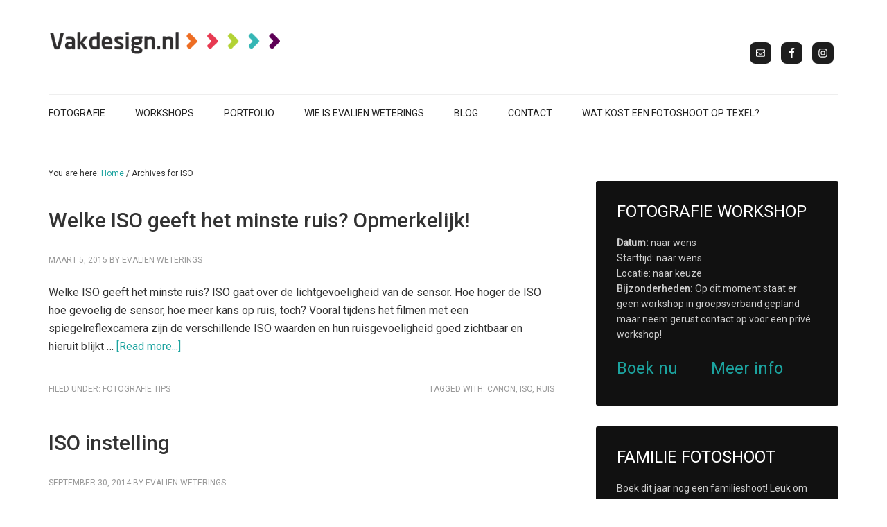

--- FILE ---
content_type: text/html; charset=UTF-8
request_url: https://vakdesign.nl/tag/iso/
body_size: 11342
content:
<!DOCTYPE html>
<html lang="nl" prefix="og: https://ogp.me/ns# fb: https://ogp.me/ns/fb# website: https://ogp.me/ns/website#">
<head >
<meta charset="UTF-8" />
<meta name="viewport" content="width=device-width, initial-scale=1" />


<meta name="wpsso-begin" content="wpsso structured data begin"/>
<!-- generator:1 --><meta name="generator" content="WPSSO Core 21.11.2/S"/>
<!-- generator:2 --><meta name="generator" content="WPSSO TIE 4.1.0/S"/>
<meta property="fb:app_id" content="966242223397117"/>
<meta property="og:type" content="website"/>
<meta property="og:url" content="https://vakdesign.nl/tag/iso/"/>
<meta property="og:locale" content="en_US"/>
<meta property="og:site_name" content="Fotograaf Texel"/>
<meta property="og:title" content="ISO Archives  &ndash; Fotograaf Texel"/>
<meta property="og:description" content="Tag archive page for ISO."/>
<!-- og:image:1 --><meta property="og:image" content="https://vakdesign.nl/wp-content/uploads/2022/05/6Q0A3091EW-kopie%CC%88ren-1200x628-cropped.jpg"/>
<!-- og:image:1 --><meta property="og:image:width" content="1200"/>
<!-- og:image:1 --><meta property="og:image:height" content="628"/>
<!-- og:image:1 --><meta property="og:image:alt" content="Familiefotoshoot op Texel - Fotograaf Texel"/>
<meta name="twitter:domain" content="vakdesign.nl"/>
<meta name="twitter:title" content="ISO Archives  &ndash; Fotograaf Texel"/>
<meta name="twitter:description" content="Tag archive page for ISO."/>
<meta name="twitter:card" content="summary"/>
<meta name="twitter:image" content="https://vakdesign.nl/wp-content/uploads/2022/05/6Q0A3091EW-kopie%CC%88ren-1200x1200-cropped.jpg"/>
<meta name="twitter:image:alt" content="Familiefotoshoot op Texel - Fotograaf Texel"/>
<meta name="thumbnail" content="https://vakdesign.nl/wp-content/uploads/2022/05/6Q0A3091EW-kopiëren-1200x628-cropped.jpg"/>
<meta name="wpsso-end" content="wpsso structured data end"/>
<meta name="wpsso-cached" content="2026-01-15T12:22:16+00:00 for vakdesign.nl"/>
<meta name="wpsso-added" content="2026-01-22T20:26:47+00:00 in 0.007048 secs (97.97 MB peak)"/>

<meta name='robots' content='index, follow, max-image-preview:large, max-snippet:-1, max-video-preview:-1' />

			<style type="text/css">
				.slide-excerpt { width: 40%; }
				.slide-excerpt { top: 0; }
				.slide-excerpt { right: 0; }
				.flexslider { max-width: 1140px; max-height: 460px; }
				.slide-image { max-height: 460px; }
			</style>
			<style type="text/css">
				@media only screen
				and (min-device-width : 320px)
				and (max-device-width : 480px) {
					.slide-excerpt { display: none !important; }
				}
			</style> 
	<!-- This site is optimized with the Yoast SEO plugin v23.5 - https://yoast.com/wordpress/plugins/seo/ -->
	<title>ISO Archives | Fotograaf Texel</title>
	<link rel="canonical" href="https://vakdesign.nl/tag/iso/" />
	<!-- / Yoast SEO plugin. -->


<link rel='dns-prefetch' href='//fonts.googleapis.com' />
<link rel='dns-prefetch' href='//netdna.bootstrapcdn.com' />
<link rel="alternate" type="application/rss+xml" title="Fotograaf Texel &raquo; Feed" href="https://vakdesign.nl/feed/" />
<link rel="alternate" type="application/rss+xml" title="Fotograaf Texel &raquo; Reactiesfeed" href="https://vakdesign.nl/comments/feed/" />
<link rel="alternate" type="application/rss+xml" title="Fotograaf Texel &raquo; ISO Tagfeed" href="https://vakdesign.nl/tag/iso/feed/" />
		<!-- This site uses the Google Analytics by MonsterInsights plugin v9.11.1 - Using Analytics tracking - https://www.monsterinsights.com/ -->
							<script src="//www.googletagmanager.com/gtag/js?id=G-2LHK7D6ZLF"  data-cfasync="false" data-wpfc-render="false" type="text/javascript" async></script>
			<script data-cfasync="false" data-wpfc-render="false" type="text/javascript">
				var mi_version = '9.11.1';
				var mi_track_user = true;
				var mi_no_track_reason = '';
								var MonsterInsightsDefaultLocations = {"page_location":"https:\/\/vakdesign.nl\/tag\/iso\/"};
								if ( typeof MonsterInsightsPrivacyGuardFilter === 'function' ) {
					var MonsterInsightsLocations = (typeof MonsterInsightsExcludeQuery === 'object') ? MonsterInsightsPrivacyGuardFilter( MonsterInsightsExcludeQuery ) : MonsterInsightsPrivacyGuardFilter( MonsterInsightsDefaultLocations );
				} else {
					var MonsterInsightsLocations = (typeof MonsterInsightsExcludeQuery === 'object') ? MonsterInsightsExcludeQuery : MonsterInsightsDefaultLocations;
				}

								var disableStrs = [
										'ga-disable-G-2LHK7D6ZLF',
									];

				/* Function to detect opted out users */
				function __gtagTrackerIsOptedOut() {
					for (var index = 0; index < disableStrs.length; index++) {
						if (document.cookie.indexOf(disableStrs[index] + '=true') > -1) {
							return true;
						}
					}

					return false;
				}

				/* Disable tracking if the opt-out cookie exists. */
				if (__gtagTrackerIsOptedOut()) {
					for (var index = 0; index < disableStrs.length; index++) {
						window[disableStrs[index]] = true;
					}
				}

				/* Opt-out function */
				function __gtagTrackerOptout() {
					for (var index = 0; index < disableStrs.length; index++) {
						document.cookie = disableStrs[index] + '=true; expires=Thu, 31 Dec 2099 23:59:59 UTC; path=/';
						window[disableStrs[index]] = true;
					}
				}

				if ('undefined' === typeof gaOptout) {
					function gaOptout() {
						__gtagTrackerOptout();
					}
				}
								window.dataLayer = window.dataLayer || [];

				window.MonsterInsightsDualTracker = {
					helpers: {},
					trackers: {},
				};
				if (mi_track_user) {
					function __gtagDataLayer() {
						dataLayer.push(arguments);
					}

					function __gtagTracker(type, name, parameters) {
						if (!parameters) {
							parameters = {};
						}

						if (parameters.send_to) {
							__gtagDataLayer.apply(null, arguments);
							return;
						}

						if (type === 'event') {
														parameters.send_to = monsterinsights_frontend.v4_id;
							var hookName = name;
							if (typeof parameters['event_category'] !== 'undefined') {
								hookName = parameters['event_category'] + ':' + name;
							}

							if (typeof MonsterInsightsDualTracker.trackers[hookName] !== 'undefined') {
								MonsterInsightsDualTracker.trackers[hookName](parameters);
							} else {
								__gtagDataLayer('event', name, parameters);
							}
							
						} else {
							__gtagDataLayer.apply(null, arguments);
						}
					}

					__gtagTracker('js', new Date());
					__gtagTracker('set', {
						'developer_id.dZGIzZG': true,
											});
					if ( MonsterInsightsLocations.page_location ) {
						__gtagTracker('set', MonsterInsightsLocations);
					}
										__gtagTracker('config', 'G-2LHK7D6ZLF', {"forceSSL":"true","link_attribution":"true"} );
										window.gtag = __gtagTracker;										(function () {
						/* https://developers.google.com/analytics/devguides/collection/analyticsjs/ */
						/* ga and __gaTracker compatibility shim. */
						var noopfn = function () {
							return null;
						};
						var newtracker = function () {
							return new Tracker();
						};
						var Tracker = function () {
							return null;
						};
						var p = Tracker.prototype;
						p.get = noopfn;
						p.set = noopfn;
						p.send = function () {
							var args = Array.prototype.slice.call(arguments);
							args.unshift('send');
							__gaTracker.apply(null, args);
						};
						var __gaTracker = function () {
							var len = arguments.length;
							if (len === 0) {
								return;
							}
							var f = arguments[len - 1];
							if (typeof f !== 'object' || f === null || typeof f.hitCallback !== 'function') {
								if ('send' === arguments[0]) {
									var hitConverted, hitObject = false, action;
									if ('event' === arguments[1]) {
										if ('undefined' !== typeof arguments[3]) {
											hitObject = {
												'eventAction': arguments[3],
												'eventCategory': arguments[2],
												'eventLabel': arguments[4],
												'value': arguments[5] ? arguments[5] : 1,
											}
										}
									}
									if ('pageview' === arguments[1]) {
										if ('undefined' !== typeof arguments[2]) {
											hitObject = {
												'eventAction': 'page_view',
												'page_path': arguments[2],
											}
										}
									}
									if (typeof arguments[2] === 'object') {
										hitObject = arguments[2];
									}
									if (typeof arguments[5] === 'object') {
										Object.assign(hitObject, arguments[5]);
									}
									if ('undefined' !== typeof arguments[1].hitType) {
										hitObject = arguments[1];
										if ('pageview' === hitObject.hitType) {
											hitObject.eventAction = 'page_view';
										}
									}
									if (hitObject) {
										action = 'timing' === arguments[1].hitType ? 'timing_complete' : hitObject.eventAction;
										hitConverted = mapArgs(hitObject);
										__gtagTracker('event', action, hitConverted);
									}
								}
								return;
							}

							function mapArgs(args) {
								var arg, hit = {};
								var gaMap = {
									'eventCategory': 'event_category',
									'eventAction': 'event_action',
									'eventLabel': 'event_label',
									'eventValue': 'event_value',
									'nonInteraction': 'non_interaction',
									'timingCategory': 'event_category',
									'timingVar': 'name',
									'timingValue': 'value',
									'timingLabel': 'event_label',
									'page': 'page_path',
									'location': 'page_location',
									'title': 'page_title',
									'referrer' : 'page_referrer',
								};
								for (arg in args) {
																		if (!(!args.hasOwnProperty(arg) || !gaMap.hasOwnProperty(arg))) {
										hit[gaMap[arg]] = args[arg];
									} else {
										hit[arg] = args[arg];
									}
								}
								return hit;
							}

							try {
								f.hitCallback();
							} catch (ex) {
							}
						};
						__gaTracker.create = newtracker;
						__gaTracker.getByName = newtracker;
						__gaTracker.getAll = function () {
							return [];
						};
						__gaTracker.remove = noopfn;
						__gaTracker.loaded = true;
						window['__gaTracker'] = __gaTracker;
					})();
									} else {
										console.log("");
					(function () {
						function __gtagTracker() {
							return null;
						}

						window['__gtagTracker'] = __gtagTracker;
						window['gtag'] = __gtagTracker;
					})();
									}
			</script>
							<!-- / Google Analytics by MonsterInsights -->
		<script type="text/javascript">
/* <![CDATA[ */
window._wpemojiSettings = {"baseUrl":"https:\/\/s.w.org\/images\/core\/emoji\/14.0.0\/72x72\/","ext":".png","svgUrl":"https:\/\/s.w.org\/images\/core\/emoji\/14.0.0\/svg\/","svgExt":".svg","source":{"concatemoji":"https:\/\/vakdesign.nl\/wp-includes\/js\/wp-emoji-release.min.js?ver=6.4.7"}};
/*! This file is auto-generated */
!function(i,n){var o,s,e;function c(e){try{var t={supportTests:e,timestamp:(new Date).valueOf()};sessionStorage.setItem(o,JSON.stringify(t))}catch(e){}}function p(e,t,n){e.clearRect(0,0,e.canvas.width,e.canvas.height),e.fillText(t,0,0);var t=new Uint32Array(e.getImageData(0,0,e.canvas.width,e.canvas.height).data),r=(e.clearRect(0,0,e.canvas.width,e.canvas.height),e.fillText(n,0,0),new Uint32Array(e.getImageData(0,0,e.canvas.width,e.canvas.height).data));return t.every(function(e,t){return e===r[t]})}function u(e,t,n){switch(t){case"flag":return n(e,"\ud83c\udff3\ufe0f\u200d\u26a7\ufe0f","\ud83c\udff3\ufe0f\u200b\u26a7\ufe0f")?!1:!n(e,"\ud83c\uddfa\ud83c\uddf3","\ud83c\uddfa\u200b\ud83c\uddf3")&&!n(e,"\ud83c\udff4\udb40\udc67\udb40\udc62\udb40\udc65\udb40\udc6e\udb40\udc67\udb40\udc7f","\ud83c\udff4\u200b\udb40\udc67\u200b\udb40\udc62\u200b\udb40\udc65\u200b\udb40\udc6e\u200b\udb40\udc67\u200b\udb40\udc7f");case"emoji":return!n(e,"\ud83e\udef1\ud83c\udffb\u200d\ud83e\udef2\ud83c\udfff","\ud83e\udef1\ud83c\udffb\u200b\ud83e\udef2\ud83c\udfff")}return!1}function f(e,t,n){var r="undefined"!=typeof WorkerGlobalScope&&self instanceof WorkerGlobalScope?new OffscreenCanvas(300,150):i.createElement("canvas"),a=r.getContext("2d",{willReadFrequently:!0}),o=(a.textBaseline="top",a.font="600 32px Arial",{});return e.forEach(function(e){o[e]=t(a,e,n)}),o}function t(e){var t=i.createElement("script");t.src=e,t.defer=!0,i.head.appendChild(t)}"undefined"!=typeof Promise&&(o="wpEmojiSettingsSupports",s=["flag","emoji"],n.supports={everything:!0,everythingExceptFlag:!0},e=new Promise(function(e){i.addEventListener("DOMContentLoaded",e,{once:!0})}),new Promise(function(t){var n=function(){try{var e=JSON.parse(sessionStorage.getItem(o));if("object"==typeof e&&"number"==typeof e.timestamp&&(new Date).valueOf()<e.timestamp+604800&&"object"==typeof e.supportTests)return e.supportTests}catch(e){}return null}();if(!n){if("undefined"!=typeof Worker&&"undefined"!=typeof OffscreenCanvas&&"undefined"!=typeof URL&&URL.createObjectURL&&"undefined"!=typeof Blob)try{var e="postMessage("+f.toString()+"("+[JSON.stringify(s),u.toString(),p.toString()].join(",")+"));",r=new Blob([e],{type:"text/javascript"}),a=new Worker(URL.createObjectURL(r),{name:"wpTestEmojiSupports"});return void(a.onmessage=function(e){c(n=e.data),a.terminate(),t(n)})}catch(e){}c(n=f(s,u,p))}t(n)}).then(function(e){for(var t in e)n.supports[t]=e[t],n.supports.everything=n.supports.everything&&n.supports[t],"flag"!==t&&(n.supports.everythingExceptFlag=n.supports.everythingExceptFlag&&n.supports[t]);n.supports.everythingExceptFlag=n.supports.everythingExceptFlag&&!n.supports.flag,n.DOMReady=!1,n.readyCallback=function(){n.DOMReady=!0}}).then(function(){return e}).then(function(){var e;n.supports.everything||(n.readyCallback(),(e=n.source||{}).concatemoji?t(e.concatemoji):e.wpemoji&&e.twemoji&&(t(e.twemoji),t(e.wpemoji)))}))}((window,document),window._wpemojiSettings);
/* ]]> */
</script>
<link rel='stylesheet' id='vakdesign-theme-css' href='https://vakdesign.nl/wp-content/themes/vakdesign/style.css?ver=1.0' type='text/css' media='all' />
<style id='wp-emoji-styles-inline-css' type='text/css'>

	img.wp-smiley, img.emoji {
		display: inline !important;
		border: none !important;
		box-shadow: none !important;
		height: 1em !important;
		width: 1em !important;
		margin: 0 0.07em !important;
		vertical-align: -0.1em !important;
		background: none !important;
		padding: 0 !important;
	}
</style>
<link rel='stylesheet' id='wp-block-library-css' href='https://vakdesign.nl/wp-includes/css/dist/block-library/style.min.css?ver=6.4.7' type='text/css' media='all' />
<link rel='stylesheet' id='ultimate_blocks-cgb-style-css-css' href='https://vakdesign.nl/wp-content/plugins/ultimate-blocks/dist/blocks.style.build.css?ver=3.4.9' type='text/css' media='all' />
<style id='classic-theme-styles-inline-css' type='text/css'>
/*! This file is auto-generated */
.wp-block-button__link{color:#fff;background-color:#32373c;border-radius:9999px;box-shadow:none;text-decoration:none;padding:calc(.667em + 2px) calc(1.333em + 2px);font-size:1.125em}.wp-block-file__button{background:#32373c;color:#fff;text-decoration:none}
</style>
<style id='global-styles-inline-css' type='text/css'>
body{--wp--preset--color--black: #000000;--wp--preset--color--cyan-bluish-gray: #abb8c3;--wp--preset--color--white: #ffffff;--wp--preset--color--pale-pink: #f78da7;--wp--preset--color--vivid-red: #cf2e2e;--wp--preset--color--luminous-vivid-orange: #ff6900;--wp--preset--color--luminous-vivid-amber: #fcb900;--wp--preset--color--light-green-cyan: #7bdcb5;--wp--preset--color--vivid-green-cyan: #00d084;--wp--preset--color--pale-cyan-blue: #8ed1fc;--wp--preset--color--vivid-cyan-blue: #0693e3;--wp--preset--color--vivid-purple: #9b51e0;--wp--preset--gradient--vivid-cyan-blue-to-vivid-purple: linear-gradient(135deg,rgba(6,147,227,1) 0%,rgb(155,81,224) 100%);--wp--preset--gradient--light-green-cyan-to-vivid-green-cyan: linear-gradient(135deg,rgb(122,220,180) 0%,rgb(0,208,130) 100%);--wp--preset--gradient--luminous-vivid-amber-to-luminous-vivid-orange: linear-gradient(135deg,rgba(252,185,0,1) 0%,rgba(255,105,0,1) 100%);--wp--preset--gradient--luminous-vivid-orange-to-vivid-red: linear-gradient(135deg,rgba(255,105,0,1) 0%,rgb(207,46,46) 100%);--wp--preset--gradient--very-light-gray-to-cyan-bluish-gray: linear-gradient(135deg,rgb(238,238,238) 0%,rgb(169,184,195) 100%);--wp--preset--gradient--cool-to-warm-spectrum: linear-gradient(135deg,rgb(74,234,220) 0%,rgb(151,120,209) 20%,rgb(207,42,186) 40%,rgb(238,44,130) 60%,rgb(251,105,98) 80%,rgb(254,248,76) 100%);--wp--preset--gradient--blush-light-purple: linear-gradient(135deg,rgb(255,206,236) 0%,rgb(152,150,240) 100%);--wp--preset--gradient--blush-bordeaux: linear-gradient(135deg,rgb(254,205,165) 0%,rgb(254,45,45) 50%,rgb(107,0,62) 100%);--wp--preset--gradient--luminous-dusk: linear-gradient(135deg,rgb(255,203,112) 0%,rgb(199,81,192) 50%,rgb(65,88,208) 100%);--wp--preset--gradient--pale-ocean: linear-gradient(135deg,rgb(255,245,203) 0%,rgb(182,227,212) 50%,rgb(51,167,181) 100%);--wp--preset--gradient--electric-grass: linear-gradient(135deg,rgb(202,248,128) 0%,rgb(113,206,126) 100%);--wp--preset--gradient--midnight: linear-gradient(135deg,rgb(2,3,129) 0%,rgb(40,116,252) 100%);--wp--preset--font-size--small: 13px;--wp--preset--font-size--medium: 20px;--wp--preset--font-size--large: 36px;--wp--preset--font-size--x-large: 42px;--wp--preset--spacing--20: 0.44rem;--wp--preset--spacing--30: 0.67rem;--wp--preset--spacing--40: 1rem;--wp--preset--spacing--50: 1.5rem;--wp--preset--spacing--60: 2.25rem;--wp--preset--spacing--70: 3.38rem;--wp--preset--spacing--80: 5.06rem;--wp--preset--shadow--natural: 6px 6px 9px rgba(0, 0, 0, 0.2);--wp--preset--shadow--deep: 12px 12px 50px rgba(0, 0, 0, 0.4);--wp--preset--shadow--sharp: 6px 6px 0px rgba(0, 0, 0, 0.2);--wp--preset--shadow--outlined: 6px 6px 0px -3px rgba(255, 255, 255, 1), 6px 6px rgba(0, 0, 0, 1);--wp--preset--shadow--crisp: 6px 6px 0px rgba(0, 0, 0, 1);}:where(.is-layout-flex){gap: 0.5em;}:where(.is-layout-grid){gap: 0.5em;}body .is-layout-flow > .alignleft{float: left;margin-inline-start: 0;margin-inline-end: 2em;}body .is-layout-flow > .alignright{float: right;margin-inline-start: 2em;margin-inline-end: 0;}body .is-layout-flow > .aligncenter{margin-left: auto !important;margin-right: auto !important;}body .is-layout-constrained > .alignleft{float: left;margin-inline-start: 0;margin-inline-end: 2em;}body .is-layout-constrained > .alignright{float: right;margin-inline-start: 2em;margin-inline-end: 0;}body .is-layout-constrained > .aligncenter{margin-left: auto !important;margin-right: auto !important;}body .is-layout-constrained > :where(:not(.alignleft):not(.alignright):not(.alignfull)){max-width: var(--wp--style--global--content-size);margin-left: auto !important;margin-right: auto !important;}body .is-layout-constrained > .alignwide{max-width: var(--wp--style--global--wide-size);}body .is-layout-flex{display: flex;}body .is-layout-flex{flex-wrap: wrap;align-items: center;}body .is-layout-flex > *{margin: 0;}body .is-layout-grid{display: grid;}body .is-layout-grid > *{margin: 0;}:where(.wp-block-columns.is-layout-flex){gap: 2em;}:where(.wp-block-columns.is-layout-grid){gap: 2em;}:where(.wp-block-post-template.is-layout-flex){gap: 1.25em;}:where(.wp-block-post-template.is-layout-grid){gap: 1.25em;}.has-black-color{color: var(--wp--preset--color--black) !important;}.has-cyan-bluish-gray-color{color: var(--wp--preset--color--cyan-bluish-gray) !important;}.has-white-color{color: var(--wp--preset--color--white) !important;}.has-pale-pink-color{color: var(--wp--preset--color--pale-pink) !important;}.has-vivid-red-color{color: var(--wp--preset--color--vivid-red) !important;}.has-luminous-vivid-orange-color{color: var(--wp--preset--color--luminous-vivid-orange) !important;}.has-luminous-vivid-amber-color{color: var(--wp--preset--color--luminous-vivid-amber) !important;}.has-light-green-cyan-color{color: var(--wp--preset--color--light-green-cyan) !important;}.has-vivid-green-cyan-color{color: var(--wp--preset--color--vivid-green-cyan) !important;}.has-pale-cyan-blue-color{color: var(--wp--preset--color--pale-cyan-blue) !important;}.has-vivid-cyan-blue-color{color: var(--wp--preset--color--vivid-cyan-blue) !important;}.has-vivid-purple-color{color: var(--wp--preset--color--vivid-purple) !important;}.has-black-background-color{background-color: var(--wp--preset--color--black) !important;}.has-cyan-bluish-gray-background-color{background-color: var(--wp--preset--color--cyan-bluish-gray) !important;}.has-white-background-color{background-color: var(--wp--preset--color--white) !important;}.has-pale-pink-background-color{background-color: var(--wp--preset--color--pale-pink) !important;}.has-vivid-red-background-color{background-color: var(--wp--preset--color--vivid-red) !important;}.has-luminous-vivid-orange-background-color{background-color: var(--wp--preset--color--luminous-vivid-orange) !important;}.has-luminous-vivid-amber-background-color{background-color: var(--wp--preset--color--luminous-vivid-amber) !important;}.has-light-green-cyan-background-color{background-color: var(--wp--preset--color--light-green-cyan) !important;}.has-vivid-green-cyan-background-color{background-color: var(--wp--preset--color--vivid-green-cyan) !important;}.has-pale-cyan-blue-background-color{background-color: var(--wp--preset--color--pale-cyan-blue) !important;}.has-vivid-cyan-blue-background-color{background-color: var(--wp--preset--color--vivid-cyan-blue) !important;}.has-vivid-purple-background-color{background-color: var(--wp--preset--color--vivid-purple) !important;}.has-black-border-color{border-color: var(--wp--preset--color--black) !important;}.has-cyan-bluish-gray-border-color{border-color: var(--wp--preset--color--cyan-bluish-gray) !important;}.has-white-border-color{border-color: var(--wp--preset--color--white) !important;}.has-pale-pink-border-color{border-color: var(--wp--preset--color--pale-pink) !important;}.has-vivid-red-border-color{border-color: var(--wp--preset--color--vivid-red) !important;}.has-luminous-vivid-orange-border-color{border-color: var(--wp--preset--color--luminous-vivid-orange) !important;}.has-luminous-vivid-amber-border-color{border-color: var(--wp--preset--color--luminous-vivid-amber) !important;}.has-light-green-cyan-border-color{border-color: var(--wp--preset--color--light-green-cyan) !important;}.has-vivid-green-cyan-border-color{border-color: var(--wp--preset--color--vivid-green-cyan) !important;}.has-pale-cyan-blue-border-color{border-color: var(--wp--preset--color--pale-cyan-blue) !important;}.has-vivid-cyan-blue-border-color{border-color: var(--wp--preset--color--vivid-cyan-blue) !important;}.has-vivid-purple-border-color{border-color: var(--wp--preset--color--vivid-purple) !important;}.has-vivid-cyan-blue-to-vivid-purple-gradient-background{background: var(--wp--preset--gradient--vivid-cyan-blue-to-vivid-purple) !important;}.has-light-green-cyan-to-vivid-green-cyan-gradient-background{background: var(--wp--preset--gradient--light-green-cyan-to-vivid-green-cyan) !important;}.has-luminous-vivid-amber-to-luminous-vivid-orange-gradient-background{background: var(--wp--preset--gradient--luminous-vivid-amber-to-luminous-vivid-orange) !important;}.has-luminous-vivid-orange-to-vivid-red-gradient-background{background: var(--wp--preset--gradient--luminous-vivid-orange-to-vivid-red) !important;}.has-very-light-gray-to-cyan-bluish-gray-gradient-background{background: var(--wp--preset--gradient--very-light-gray-to-cyan-bluish-gray) !important;}.has-cool-to-warm-spectrum-gradient-background{background: var(--wp--preset--gradient--cool-to-warm-spectrum) !important;}.has-blush-light-purple-gradient-background{background: var(--wp--preset--gradient--blush-light-purple) !important;}.has-blush-bordeaux-gradient-background{background: var(--wp--preset--gradient--blush-bordeaux) !important;}.has-luminous-dusk-gradient-background{background: var(--wp--preset--gradient--luminous-dusk) !important;}.has-pale-ocean-gradient-background{background: var(--wp--preset--gradient--pale-ocean) !important;}.has-electric-grass-gradient-background{background: var(--wp--preset--gradient--electric-grass) !important;}.has-midnight-gradient-background{background: var(--wp--preset--gradient--midnight) !important;}.has-small-font-size{font-size: var(--wp--preset--font-size--small) !important;}.has-medium-font-size{font-size: var(--wp--preset--font-size--medium) !important;}.has-large-font-size{font-size: var(--wp--preset--font-size--large) !important;}.has-x-large-font-size{font-size: var(--wp--preset--font-size--x-large) !important;}
.wp-block-navigation a:where(:not(.wp-element-button)){color: inherit;}
:where(.wp-block-post-template.is-layout-flex){gap: 1.25em;}:where(.wp-block-post-template.is-layout-grid){gap: 1.25em;}
:where(.wp-block-columns.is-layout-flex){gap: 2em;}:where(.wp-block-columns.is-layout-grid){gap: 2em;}
.wp-block-pullquote{font-size: 1.5em;line-height: 1.6;}
</style>
<link rel='stylesheet' id='ub-extension-style-css-css' href='https://vakdesign.nl/wp-content/plugins/ultimate-blocks/src/extensions/style.css?ver=6.4.7' type='text/css' media='all' />
<link rel='stylesheet' id='google-fonts-lato-css' href='//fonts.googleapis.com/css?family=Lato%3A400%2C700&#038;ver=1.0' type='text/css' media='all' />
<link rel='stylesheet' id='google-fonts-roboto-css' href='//fonts.googleapis.com/css?family=Roboto%3A400%2C300%2C500&#038;ver=1.0' type='text/css' media='all' />
<link rel='stylesheet' id='fonts-fontawesome-css' href='//netdna.bootstrapcdn.com/font-awesome/4.1.0/css/font-awesome.min.css?ver=1.0' type='text/css' media='all' />
<link rel='stylesheet' id='simple-social-icons-font-css' href='https://vakdesign.nl/wp-content/plugins/simple-social-icons/css/style.css?ver=4.0.0' type='text/css' media='all' />
<link rel='stylesheet' id='slider_styles-css' href='https://vakdesign.nl/wp-content/plugins/genesis-responsive-slider/assets/style.css?ver=1.0.1' type='text/css' media='all' />
<script type="text/javascript" src="https://vakdesign.nl/wp-includes/js/jquery/jquery.min.js?ver=3.7.1" id="jquery-core-js"></script>
<script type="text/javascript" src="https://vakdesign.nl/wp-includes/js/jquery/jquery-migrate.min.js?ver=3.4.1" id="jquery-migrate-js"></script>
<script type="text/javascript" src="https://vakdesign.nl/wp-content/plugins/google-analytics-for-wordpress/assets/js/frontend-gtag.min.js?ver=9.11.1" id="monsterinsights-frontend-script-js" async="async" data-wp-strategy="async"></script>
<script data-cfasync="false" data-wpfc-render="false" type="text/javascript" id='monsterinsights-frontend-script-js-extra'>/* <![CDATA[ */
var monsterinsights_frontend = {"js_events_tracking":"true","download_extensions":"doc,pdf,ppt,zip,xls,docx,pptx,xlsx","inbound_paths":"[{\"path\":\"\\\/recommend\\\/\",\"label\":\"affiliate\"}]","home_url":"https:\/\/vakdesign.nl","hash_tracking":"false","v4_id":"G-2LHK7D6ZLF"};/* ]]> */
</script>
<script type="text/javascript" src="https://vakdesign.nl/wp-content/themes/vakdesign/js/responsive-menu.js?ver=1.0.0" id="vakdesign-responsive-menu-js"></script>
<link rel="https://api.w.org/" href="https://vakdesign.nl/wp-json/" /><link rel="alternate" type="application/json" href="https://vakdesign.nl/wp-json/wp/v2/tags/130" /><link rel="EditURI" type="application/rsd+xml" title="RSD" href="https://vakdesign.nl/xmlrpc.php?rsd" />
<meta name="generator" content="WordPress 6.4.7" />
<link rel="pingback" href="https://vakdesign.nl/xmlrpc.php" />
<meta name="p:domain_verify" content="c15b9d15798f330d0b1c7feedc5f7b0e"/>

<script type="application/ld+json" class="saswp-schema-markup-output">
[{"@context":"https:\/\/schema.org\/","@type":"Blog","@id":"https:\/\/vakdesign.nl\/tag\/iso\/#Blog","headline":"ISO","description":"","url":"https:\/\/vakdesign.nl\/tag\/iso\/","blogPost":[{"@type":"BlogPosting","headline":"Welke ISO geeft het minste ruis?","url":"https:\/\/vakdesign.nl\/welke-iso-geeft-het-minste-ruis\/","datePublished":"2015-03-05T13:44:57+00:00","dateModified":"2015-03-05T14:53:02+00:00","mainEntityOfPage":"https:\/\/vakdesign.nl\/welke-iso-geeft-het-minste-ruis\/","author":{"@type":"Person","name":"Evalien Weterings","description":"Freelance Fotograaf en grafisch vormgever op Texel. Mijn prive fotografie en andere dingen die mij bezighouden vindt je op mijn Google+ profiel.","url":"https:\/\/vakdesign.nl\/author\/evalien\/","sameAs":[],"image":{"@type":"ImageObject","url":"https:\/\/secure.gravatar.com\/avatar\/2b9b805c58eb7ad45bf93ef77adc65be?s=96&d=mm&r=g","height":96,"width":96}},"publisher":{"@type":"Organization","name":"Fotograaf Texel","url":"https:\/\/vakdesign.nl"},"image":[{"@type":"ImageObject","@id":"https:\/\/vakdesign.nl\/welke-iso-geeft-het-minste-ruis\/#primaryimage","url":"https:\/\/vakdesign.nl\/wp-content\/uploads\/2015\/03\/ruis-1200x900.jpg","width":"1200","height":"900","caption":"Iso Ruis"},{"@type":"ImageObject","url":"https:\/\/vakdesign.nl\/wp-content\/uploads\/2015\/03\/ruis-1200x900.jpg","width":"1200","height":"900","caption":"Iso Ruis"},{"@type":"ImageObject","url":"https:\/\/vakdesign.nl\/wp-content\/uploads\/2015\/03\/ruis-1200x675.jpg","width":"1200","height":"675","caption":"Iso Ruis"},{"@type":"ImageObject","url":"https:\/\/vakdesign.nl\/wp-content\/uploads\/2015\/03\/ruis-800x800.jpg","width":"800","height":"800","caption":"Iso Ruis"},{"@type":"ImageObject","url":"http:\/\/vakdesign.nl\/wp-content\/uploads\/2015\/03\/ruis-en-iso-1024x423.jpg","width":1024,"height":423,"caption":"ruis-en-iso"}]},{"@type":"BlogPosting","headline":"ISO instelling","url":"https:\/\/vakdesign.nl\/iso-instelling\/","datePublished":"2014-09-30T21:15:36+00:00","dateModified":"2014-10-02T15:42:07+00:00","mainEntityOfPage":"https:\/\/vakdesign.nl\/iso-instelling\/","author":{"@type":"Person","name":"Evalien Weterings","description":"Freelance Fotograaf en grafisch vormgever op Texel. Mijn prive fotografie en andere dingen die mij bezighouden vindt je op mijn Google+ profiel.","url":"https:\/\/vakdesign.nl\/author\/evalien\/","sameAs":[],"image":{"@type":"ImageObject","url":"https:\/\/secure.gravatar.com\/avatar\/2b9b805c58eb7ad45bf93ef77adc65be?s=96&d=mm&r=g","height":96,"width":96}},"publisher":{"@type":"Organization","name":"Fotograaf Texel","url":"https:\/\/vakdesign.nl"},"image":[{"@type":"ImageObject","@id":"https:\/\/vakdesign.nl\/iso-instelling\/#primaryimage","url":"https:\/\/vakdesign.nl\/wp-content\/uploads\/2014\/09\/evenementenfotografie7-vakdesign-1200x816.jpg","width":"1200","height":"816","caption":"Meierblis 2014 Texel"},{"@type":"ImageObject","url":"https:\/\/vakdesign.nl\/wp-content\/uploads\/2014\/09\/evenementenfotografie7-vakdesign-1200x900.jpg","width":"1200","height":"900","caption":"Meierblis 2014 Texel"},{"@type":"ImageObject","url":"https:\/\/vakdesign.nl\/wp-content\/uploads\/2014\/09\/evenementenfotografie7-vakdesign-1200x675.jpg","width":"1200","height":"675","caption":"Meierblis 2014 Texel"},{"@type":"ImageObject","url":"https:\/\/vakdesign.nl\/wp-content\/uploads\/2014\/09\/evenementenfotografie7-vakdesign-816x816.jpg","width":"816","height":"816","caption":"Meierblis 2014 Texel"},{"@type":"ImageObject","url":"http:\/\/vakdesign.nl\/wp-content\/uploads\/2014\/09\/evenementenfotografie7-vakdesign-300x203.jpg","width":300,"height":203,"caption":"Meierblis-vakdesign"}]}]},

{"@context":"https:\/\/schema.org\/","@graph":[{"@context":"https:\/\/schema.org\/","@type":"SiteNavigationElement","@id":"https:\/\/vakdesign.nl\/#fotografie","name":"Fotografie","url":"https:\/\/vakdesign.nl\/fotografie\/"},{"@context":"https:\/\/schema.org\/","@type":"SiteNavigationElement","@id":"https:\/\/vakdesign.nl\/#familie-fotoshoot","name":"Familie fotoshoot","url":"https:\/\/vakdesign.nl\/familie-fotoshoot\/"},{"@context":"https:\/\/schema.org\/","@type":"SiteNavigationElement","@id":"https:\/\/vakdesign.nl\/#fotograaf-texel","name":"Fotograaf Texel","url":"https:\/\/vakdesign.nl\/fotograaf-texel\/"},{"@context":"https:\/\/schema.org\/","@type":"SiteNavigationElement","@id":"https:\/\/vakdesign.nl\/#vakantiewoning-fotografie","name":"Vakantiewoning Fotografie","url":"https:\/\/vakdesign.nl\/vakantiewoning-fotografie\/"},{"@context":"https:\/\/schema.org\/","@type":"SiteNavigationElement","@id":"https:\/\/vakdesign.nl\/#baby-fotografie","name":"Baby Fotografie","url":"https:\/\/vakdesign.nl\/fotografie\/baby-fotografie\/"},{"@context":"https:\/\/schema.org\/","@type":"SiteNavigationElement","@id":"https:\/\/vakdesign.nl\/#portretfotografie","name":"Portretfotografie","url":"https:\/\/vakdesign.nl\/fotografie\/portretfotografie\/"},{"@context":"https:\/\/schema.org\/","@type":"SiteNavigationElement","@id":"https:\/\/vakdesign.nl\/#dierenfotografie","name":"Dierenfotografie","url":"https:\/\/vakdesign.nl\/fotografie\/dierenfotografie\/"},{"@context":"https:\/\/schema.org\/","@type":"SiteNavigationElement","@id":"https:\/\/vakdesign.nl\/#landschapsfotografie","name":"Landschapsfotografie","url":"https:\/\/vakdesign.nl\/fotografie\/landschapsfotografie\/"},{"@context":"https:\/\/schema.org\/","@type":"SiteNavigationElement","@id":"https:\/\/vakdesign.nl\/#paardenfotografie","name":"Paardenfotografie","url":"https:\/\/vakdesign.nl\/fotografie\/paardenfotografie\/"},{"@context":"https:\/\/schema.org\/","@type":"SiteNavigationElement","@id":"https:\/\/vakdesign.nl\/#workshops","name":"Workshops","url":"https:\/\/vakdesign.nl\/fotografie-workshop\/"},{"@context":"https:\/\/schema.org\/","@type":"SiteNavigationElement","@id":"https:\/\/vakdesign.nl\/#prive-fotoworkshop","name":"Priv\u00e9 fotoworkshop","url":"https:\/\/vakdesign.nl\/fotografie-workshop\/prive-workshop-fotografie\/"},{"@context":"https:\/\/schema.org\/","@type":"SiteNavigationElement","@id":"https:\/\/vakdesign.nl\/#basiscursus-fotografie","name":"Basiscursus Fotografie","url":"https:\/\/vakdesign.nl\/fotografie-workshop\/basiscursus-fotografie\/"},{"@context":"https:\/\/schema.org\/","@type":"SiteNavigationElement","@id":"https:\/\/vakdesign.nl\/#workshop-nachtfotografie-lange-sluitertijden","name":"Workshop nachtfotografie- lange sluitertijden","url":"https:\/\/vakdesign.nl\/workshop-nachtfotografie\/"},{"@context":"https:\/\/schema.org\/","@type":"SiteNavigationElement","@id":"https:\/\/vakdesign.nl\/#landschapsfotografie","name":"Landschapsfotografie","url":"https:\/\/vakdesign.nl\/workshop-landschapsfotografie\/"},{"@context":"https:\/\/schema.org\/","@type":"SiteNavigationElement","@id":"https:\/\/vakdesign.nl\/#fotobewerking","name":"Fotobewerking","url":"https:\/\/vakdesign.nl\/fotobewerking\/"},{"@context":"https:\/\/schema.org\/","@type":"SiteNavigationElement","@id":"https:\/\/vakdesign.nl\/#portfolio","name":"Portfolio","url":"https:\/\/vakdesign.nl\/portfolio\/"},{"@context":"https:\/\/schema.org\/","@type":"SiteNavigationElement","@id":"https:\/\/vakdesign.nl\/#wie-is-evalien-weterings","name":"Wie is Evalien Weterings","url":"https:\/\/vakdesign.nl\/evalien-weterings\/"},{"@context":"https:\/\/schema.org\/","@type":"SiteNavigationElement","@id":"https:\/\/vakdesign.nl\/#blog","name":"Blog","url":"https:\/\/vakdesign.nl\/blog\/"},{"@context":"https:\/\/schema.org\/","@type":"SiteNavigationElement","@id":"https:\/\/vakdesign.nl\/#contact","name":"Contact","url":"https:\/\/vakdesign.nl\/contact\/"},{"@context":"https:\/\/schema.org\/","@type":"SiteNavigationElement","@id":"https:\/\/vakdesign.nl\/#wat-kost-een-fotoshoot-op-texel","name":"Wat kost een fotoshoot op Texel?","url":"https:\/\/vakdesign.nl\/wat-kost-een-fotoshoot-op-texel\/"}]},

{"@context":"https:\/\/schema.org\/","@type":"BreadcrumbList","@id":"https:\/\/vakdesign.nl\/tag\/iso\/#breadcrumb","itemListElement":[{"@type":"ListItem","position":1,"item":{"@id":"https:\/\/vakdesign.nl","name":"Fotograaf Texel"}},{"@type":"ListItem","position":2,"item":{"@id":"https:\/\/vakdesign.nl\/tag\/iso\/","name":"ISO"}}]}]
</script>

<style type="text/css" id="custom-background-css">
body.custom-background { background-color: #ffffff; }
</style>
	<link rel="icon" href="https://vakdesign.nl/wp-content/uploads/2019/06/cropped-favocon-2-32x32.jpeg" sizes="32x32" />
<link rel="icon" href="https://vakdesign.nl/wp-content/uploads/2019/06/cropped-favocon-2-192x192.jpeg" sizes="192x192" />
<link rel="apple-touch-icon" href="https://vakdesign.nl/wp-content/uploads/2019/06/cropped-favocon-2-180x180.jpeg" />
<meta name="msapplication-TileImage" content="https://vakdesign.nl/wp-content/uploads/2019/06/cropped-favocon-2-270x270.jpeg" />
</head>
<body class="archive tag tag-iso tag-130 custom-background header-image content-sidebar genesis-breadcrumbs-visible genesis-footer-widgets-hidden evalien wpsso-term-130-tax-post_tag"><div class="site-container"><header class="site-header"><div class="wrap"><div class="title-area"><p class="site-title"><a href="https://vakdesign.nl/" title="Fotograaf Texel"><img src="/wp-content/uploads/2015/01/logo.png" title="Fotograaf Texel" alt="Fotograaf Texel"/></a></p></div><div class="widget-area header-widget-area"><section id="simple-social-icons-3" class="widget simple-social-icons"><div class="widget-wrap"><ul class="alignright"><li class="ssi-email"><a href="mailto:&#101;&#118;&#097;lien&#064;&#118;a&#107;&#100;&#101;&#115;&#105;gn&#046;nl" ><svg role="img" class="social-email" aria-labelledby="social-email-3"><title id="social-email-3">E-mail</title><use xlink:href="https://vakdesign.nl/wp-content/plugins/simple-social-icons/symbol-defs.svg#social-email"></use></svg></a></li><li class="ssi-facebook"><a href="https://www.facebook.com/Vakdesign/" target="_blank" rel="noopener noreferrer"><svg role="img" class="social-facebook" aria-labelledby="social-facebook-3"><title id="social-facebook-3">Facebook</title><use xlink:href="https://vakdesign.nl/wp-content/plugins/simple-social-icons/symbol-defs.svg#social-facebook"></use></svg></a></li><li class="ssi-instagram"><a href="https://www.instagram.com/fotograaf_evalien/" target="_blank" rel="noopener noreferrer"><svg role="img" class="social-instagram" aria-labelledby="social-instagram-3"><title id="social-instagram-3">Instagram</title><use xlink:href="https://vakdesign.nl/wp-content/plugins/simple-social-icons/symbol-defs.svg#social-instagram"></use></svg></a></li></ul></div></section>
</div></div></header><nav class="nav-primary" aria-label="Main"><div class="wrap"><ul id="menu-mainmenu" class="menu genesis-nav-menu menu-primary"><li id="menu-item-27" class="flink menu-item menu-item-type-post_type menu-item-object-page menu-item-has-children menu-item-27"><a href="https://vakdesign.nl/fotografie/"><span >Fotografie</span></a>
<ul class="sub-menu">
	<li id="menu-item-1231" class="menu-item menu-item-type-post_type menu-item-object-page menu-item-1231"><a href="https://vakdesign.nl/familie-fotoshoot/"><span >Familie fotoshoot</span></a></li>
	<li id="menu-item-1022" class="menu-item menu-item-type-post_type menu-item-object-page menu-item-1022"><a href="https://vakdesign.nl/fotograaf-texel/"><span >Fotograaf Texel</span></a></li>
	<li id="menu-item-1615" class="menu-item menu-item-type-post_type menu-item-object-page menu-item-1615"><a href="https://vakdesign.nl/vakantiewoning-fotografie/"><span >Vakantiewoning Fotografie</span></a></li>
	<li id="menu-item-101" class="menu-item menu-item-type-post_type menu-item-object-page menu-item-101"><a href="https://vakdesign.nl/fotografie/baby-fotografie/"><span >Baby Fotografie</span></a></li>
	<li id="menu-item-98" class="menu-item menu-item-type-post_type menu-item-object-page menu-item-98"><a href="https://vakdesign.nl/fotografie/portretfotografie/"><span >Portretfotografie</span></a></li>
	<li id="menu-item-130" class="menu-item menu-item-type-post_type menu-item-object-page menu-item-130"><a href="https://vakdesign.nl/fotografie/dierenfotografie/"><span >Dierenfotografie</span></a></li>
	<li id="menu-item-100" class="menu-item menu-item-type-post_type menu-item-object-page menu-item-100"><a href="https://vakdesign.nl/fotografie/landschapsfotografie/"><span >Landschapsfotografie</span></a></li>
	<li id="menu-item-99" class="menu-item menu-item-type-post_type menu-item-object-page menu-item-99"><a href="https://vakdesign.nl/fotografie/paardenfotografie/"><span >Paardenfotografie</span></a></li>
</ul>
</li>
<li id="menu-item-26" class="menu-item menu-item-type-post_type menu-item-object-page menu-item-has-children menu-item-26"><a href="https://vakdesign.nl/fotografie-workshop/"><span >Workshops</span></a>
<ul class="sub-menu">
	<li id="menu-item-307" class="menu-item menu-item-type-post_type menu-item-object-page menu-item-307"><a href="https://vakdesign.nl/fotografie-workshop/prive-workshop-fotografie/"><span >Privé fotoworkshop</span></a></li>
	<li id="menu-item-303" class="menu-item menu-item-type-post_type menu-item-object-page menu-item-303"><a href="https://vakdesign.nl/fotografie-workshop/basiscursus-fotografie/"><span >Basiscursus Fotografie</span></a></li>
	<li id="menu-item-582" class="menu-item menu-item-type-post_type menu-item-object-page menu-item-582"><a href="https://vakdesign.nl/workshop-nachtfotografie/"><span >Workshop nachtfotografie- lange sluitertijden</span></a></li>
	<li id="menu-item-339" class="menu-item menu-item-type-post_type menu-item-object-page menu-item-339"><a href="https://vakdesign.nl/workshop-landschapsfotografie/"><span >Landschapsfotografie</span></a></li>
	<li id="menu-item-602" class="menu-item menu-item-type-post_type menu-item-object-page menu-item-602"><a href="https://vakdesign.nl/fotobewerking/"><span >Cursus Fotobewerking</span></a></li>
</ul>
</li>
<li id="menu-item-22" class="menu-item menu-item-type-post_type menu-item-object-page menu-item-22"><a href="https://vakdesign.nl/portfolio/"><span >Portfolio</span></a></li>
<li id="menu-item-23" class="menu-item menu-item-type-post_type menu-item-object-page menu-item-23"><a href="https://vakdesign.nl/evalien-weterings/"><span >Wie is Evalien Weterings</span></a></li>
<li id="menu-item-24" class="menu-item menu-item-type-post_type menu-item-object-page menu-item-24"><a title="fotografie tips" href="https://vakdesign.nl/blog/"><span >Blog</span></a></li>
<li id="menu-item-21" class="menu-item menu-item-type-post_type menu-item-object-page menu-item-21"><a href="https://vakdesign.nl/contact/"><span >Contact</span></a></li>
<li id="menu-item-1805" class="menu-item menu-item-type-post_type menu-item-object-page menu-item-1805"><a href="https://vakdesign.nl/wat-kost-een-fotoshoot-op-texel/"><span >Wat kost een fotoshoot op Texel?</span></a></li>
</ul></div></nav><div class="site-inner"><div class="wrap"><div class="content-sidebar-wrap"><main class="content"><div class="breadcrumb">You are here: <span class="breadcrumb-link-wrap"><a class="breadcrumb-link" href="https://vakdesign.nl/"><span class="breadcrumb-link-text-wrap">Home</span></a><meta ></span> <span aria-label="breadcrumb separator">/</span> Archives for ISO</div><article class="post-737 post type-post status-publish format-standard has-post-thumbnail category-fotografie-tips tag-canon tag-iso tag-ruis entry" aria-label="Welke ISO geeft het minste ruis? Opmerkelijk!"><header class="entry-header"><h2 class="entry-title"><a class="entry-title-link" rel="bookmark" href="https://vakdesign.nl/welke-iso-geeft-het-minste-ruis/">Welke ISO geeft het minste ruis? Opmerkelijk!</a></h2>
<p class="entry-meta"><time class="entry-time">maart 5, 2015</time> by <span class="entry-author"><a href="https://vakdesign.nl/author/evalien/" class="entry-author-link" rel="author"><span class="entry-author-name">Evalien Weterings</span></a></span>  </p></header><div class="entry-content"><p>Welke ISO geeft het minste ruis?
ISO gaat over de lichtgevoeligheid van de sensor. Hoe hoger de ISO hoe gevoelig de sensor, hoe meer kans op ruis, toch? Vooral tijdens het filmen met een spiegelreflexcamera zijn de verschillende ISO waarden en hun ruisgevoeligheid goed zichtbaar en hieruit blijkt &#x02026; <a href="https://vakdesign.nl/welke-iso-geeft-het-minste-ruis/" class="more-link">[Read more...]</a></p></div><footer class="entry-footer"><p class="entry-meta"><span class="entry-categories">Filed Under: <a href="https://vakdesign.nl/category/fotografie-tips/" rel="category tag">Fotografie tips</a></span> <span class="entry-tags">Tagged With: <a href="https://vakdesign.nl/tag/canon/" rel="tag">canon</a>, <a href="https://vakdesign.nl/tag/iso/" rel="tag">ISO</a>, <a href="https://vakdesign.nl/tag/ruis/" rel="tag">ruis</a></span></p></footer></article><article class="post-553 post type-post status-publish format-standard has-post-thumbnail category-fotografie-tips tag-fotografie tag-iso tag-iso-instelling tag-lichtgevoeligheid entry" aria-label="ISO instelling"><header class="entry-header"><h2 class="entry-title"><a class="entry-title-link" rel="bookmark" href="https://vakdesign.nl/iso-instelling/">ISO instelling</a></h2>
<p class="entry-meta"><time class="entry-time">september 30, 2014</time> by <span class="entry-author"><a href="https://vakdesign.nl/author/evalien/" class="entry-author-link" rel="author"><span class="entry-author-name">Evalien Weterings</span></a></span>  </p></header><div class="entry-content"><p>Naast de sluitertijd en diafragma keuze is er nog één element op je digitale camera die heel veel invloed heeft op je foto's, de ISO instelling! In het analoge fotografie tijdperk (met een rolletje) was ISO (of ASA) de indicatie van hoe gevoelig een filmrolletje was voor licht. Deze gevoeligheid was &#x02026; <a href="https://vakdesign.nl/iso-instelling/" class="more-link">[Read more...]</a></p></div><footer class="entry-footer"><p class="entry-meta"><span class="entry-categories">Filed Under: <a href="https://vakdesign.nl/category/fotografie-tips/" rel="category tag">Fotografie tips</a></span> <span class="entry-tags">Tagged With: <a href="https://vakdesign.nl/tag/fotografie/" rel="tag">fotografie</a>, <a href="https://vakdesign.nl/tag/iso/" rel="tag">ISO</a>, <a href="https://vakdesign.nl/tag/iso-instelling/" rel="tag">ISO-instelling</a>, <a href="https://vakdesign.nl/tag/lichtgevoeligheid/" rel="tag">lichtgevoeligheid</a></span></p></footer></article></main><aside class="sidebar sidebar-primary widget-area" role="complementary" aria-label="Primary Sidebar"><section id="text-8" class="widget widget_text"><div class="widget-wrap"><h4 class="widget-title widgettitle">FOTOGRAFIE WORKSHOP</h4>
			<div class="textwidget"><p><b>Datum: </b>naar wens<br>
Starttijd: naar wens<br>
Locatie: naar keuze<br>
<strong>Bijzonderheden:</strong> Op dit moment staat er geen workshop in groepsverband gepland maar neem gerust contact op voor een privé workshop!</p>
<h3><span style="color: #ffffff;"><a href="http://vakdesign.nl/contactformulier/"><font style="vertical-align: inherit;"><font style="vertical-align: inherit;">Boek nu </font></font></a></span>&nbsp;&nbsp;&nbsp; &nbsp;&nbsp;    <span style="color: #ffffff;"><a href="http://vakdesign.nl/fotografie-workshop/prive-workshop-fotografie/"><font style="vertical-align: inherit;"><font style="vertical-align: inherit;">Meer info</font></font></a></span></h3>

		</div>
		</div></section>
<section id="text-10" class="widget widget_text"><div class="widget-wrap"><h4 class="widget-title widgettitle">FAMILIE FOTOSHOOT</h4>
			<div class="textwidget"><p>Boek dit jaar nog een familieshoot! Leuk om cadeau te geven aan bijvoorbeeld opa & oma! De duinen en het strand zijn prachtige locaties voor een fotoshoot en ook kinderen vermaken zich op het strand. De shoot duurt ongeveer een uur.</p>
<h3><span style="color: #ffffff;"><a href="http://vakdesign.nl/contactformulier/"><font style="vertical-align: inherit;"><font style="vertical-align: inherit;">Boek nu </font></font></a></span>&nbsp;&nbsp;&nbsp; &nbsp;&nbsp;    <span style="color: #ffffff;"><a href="http://vakdesign.nl/familie-fotoshoot/"><font style="vertical-align: inherit;"><font style="vertical-align: inherit;">Meer info</font></font></a></span></h3></div>
		</div></section>
</aside></div></div></div><footer class="site-footer"><div class="wrap"><div class="creds"><p>Copyright &copy; 2026 &middot; <a href="http://vakdesign.nl">Vakdesign</a> &middot; Built by <a href="http://www.janhoek.com" title="Genesis Developer and Designer">Jan Hoek</a></p></div><p>Copyright &#x000A9;&nbsp;2026 · <a href="http://vakdesign.nl/">VakDesign</a> on <a href="https://www.studiopress.com/">Genesis Framework</a> · <a href="https://wordpress.org/">WordPress</a> · <a rel="nofollow" href="https://vakdesign.nl/wp-login.php">Log in</a></p></div></footer></div><script>
 (function(i,s,o,g,r,a,m){i['GoogleAnalyticsObject']=r;i[r]=i[r]||function(){
 (i[r].q=i[r].q||[]).push(arguments)},i[r].l=1*new Date();a=s.createElement(o),
 m=s.getElementsByTagName(o)[0];a.async=1;a.src=g;m.parentNode.insertBefore(a,m)
 })(window,document,'script','//www.google-analytics.com/analytics.js','ga');

 ga('create', 'UA-42151595-1', 'vakdesign.nl');
 ga('send', 'pageview');

</script><script type='text/javascript'>jQuery(document).ready(function($) {$(".flexslider").flexslider({controlsContainer: "#genesis-responsive-slider",animation: "slide",directionNav: 1,controlNav: 1,animationDuration: 700,slideshowSpeed: 4000    });  });</script><style type="text/css" media="screen">#simple-social-icons-3 ul li a, #simple-social-icons-3 ul li a:hover, #simple-social-icons-3 ul li a:focus { background-color: #1e1e1e !important; border-radius: 15px; color: #ffffff !important; border: 7px #ffffff solid !important; font-size: 15px; padding: 8px; }  #simple-social-icons-3 ul li a:hover, #simple-social-icons-3 ul li a:focus { background-color: #848484 !important; border-color: #ffffff !important; color: #ffffff !important; }  #simple-social-icons-3 ul li a:focus { outline: 1px dotted #848484 !important; }</style><script type="text/javascript" src="https://vakdesign.nl/wp-content/plugins/genesis-responsive-slider/assets/js/jquery.flexslider.js?ver=1.0.1" id="flexslider-js"></script>
</body></html>
